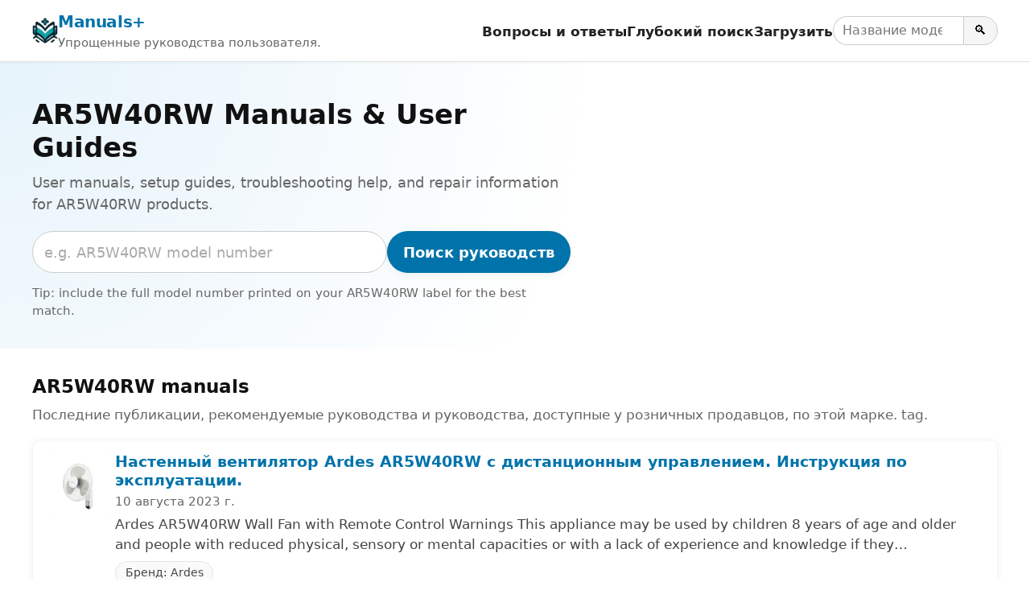

--- FILE ---
content_type: text/html; charset=utf-8
request_url: https://www.google.com/recaptcha/api2/aframe
body_size: 268
content:
<!DOCTYPE HTML><html><head><meta http-equiv="content-type" content="text/html; charset=UTF-8"></head><body><script nonce="QkSEIq_AvdA9OUJwcsVtPA">/** Anti-fraud and anti-abuse applications only. See google.com/recaptcha */ try{var clients={'sodar':'https://pagead2.googlesyndication.com/pagead/sodar?'};window.addEventListener("message",function(a){try{if(a.source===window.parent){var b=JSON.parse(a.data);var c=clients[b['id']];if(c){var d=document.createElement('img');d.src=c+b['params']+'&rc='+(localStorage.getItem("rc::a")?sessionStorage.getItem("rc::b"):"");window.document.body.appendChild(d);sessionStorage.setItem("rc::e",parseInt(sessionStorage.getItem("rc::e")||0)+1);localStorage.setItem("rc::h",'1768639748325');}}}catch(b){}});window.parent.postMessage("_grecaptcha_ready", "*");}catch(b){}</script></body></html>